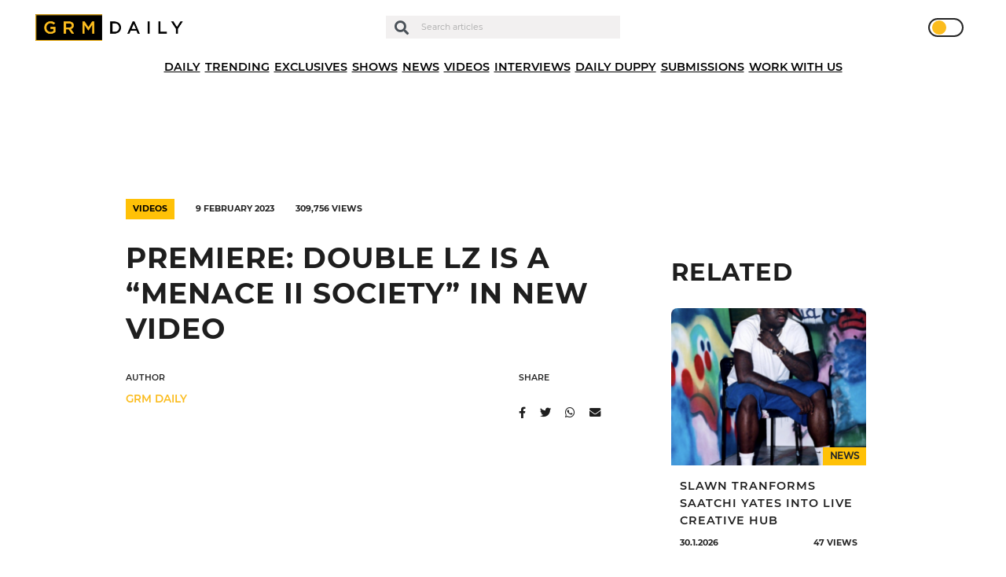

--- FILE ---
content_type: text/html; charset=UTF-8
request_url: https://grmdaily.com/wp-admin/admin-ajax.php
body_size: -382
content:
{"post_id":180265,"counted":true,"storage":{"name":["pvc_visits[0]"],"value":["1769833384b180265"],"expiry":[1769833384]},"type":"post"}

--- FILE ---
content_type: text/html; charset=utf-8
request_url: https://www.google.com/recaptcha/api2/anchor?ar=1&k=6LdEQDcpAAAAABynG0NWtVmPhlHL9NcY-zNSu5zT&co=aHR0cHM6Ly9ncm1kYWlseS5jb206NDQz&hl=en&v=N67nZn4AqZkNcbeMu4prBgzg&size=invisible&anchor-ms=20000&execute-ms=30000&cb=3fd5pgaf3yju
body_size: 48751
content:
<!DOCTYPE HTML><html dir="ltr" lang="en"><head><meta http-equiv="Content-Type" content="text/html; charset=UTF-8">
<meta http-equiv="X-UA-Compatible" content="IE=edge">
<title>reCAPTCHA</title>
<style type="text/css">
/* cyrillic-ext */
@font-face {
  font-family: 'Roboto';
  font-style: normal;
  font-weight: 400;
  font-stretch: 100%;
  src: url(//fonts.gstatic.com/s/roboto/v48/KFO7CnqEu92Fr1ME7kSn66aGLdTylUAMa3GUBHMdazTgWw.woff2) format('woff2');
  unicode-range: U+0460-052F, U+1C80-1C8A, U+20B4, U+2DE0-2DFF, U+A640-A69F, U+FE2E-FE2F;
}
/* cyrillic */
@font-face {
  font-family: 'Roboto';
  font-style: normal;
  font-weight: 400;
  font-stretch: 100%;
  src: url(//fonts.gstatic.com/s/roboto/v48/KFO7CnqEu92Fr1ME7kSn66aGLdTylUAMa3iUBHMdazTgWw.woff2) format('woff2');
  unicode-range: U+0301, U+0400-045F, U+0490-0491, U+04B0-04B1, U+2116;
}
/* greek-ext */
@font-face {
  font-family: 'Roboto';
  font-style: normal;
  font-weight: 400;
  font-stretch: 100%;
  src: url(//fonts.gstatic.com/s/roboto/v48/KFO7CnqEu92Fr1ME7kSn66aGLdTylUAMa3CUBHMdazTgWw.woff2) format('woff2');
  unicode-range: U+1F00-1FFF;
}
/* greek */
@font-face {
  font-family: 'Roboto';
  font-style: normal;
  font-weight: 400;
  font-stretch: 100%;
  src: url(//fonts.gstatic.com/s/roboto/v48/KFO7CnqEu92Fr1ME7kSn66aGLdTylUAMa3-UBHMdazTgWw.woff2) format('woff2');
  unicode-range: U+0370-0377, U+037A-037F, U+0384-038A, U+038C, U+038E-03A1, U+03A3-03FF;
}
/* math */
@font-face {
  font-family: 'Roboto';
  font-style: normal;
  font-weight: 400;
  font-stretch: 100%;
  src: url(//fonts.gstatic.com/s/roboto/v48/KFO7CnqEu92Fr1ME7kSn66aGLdTylUAMawCUBHMdazTgWw.woff2) format('woff2');
  unicode-range: U+0302-0303, U+0305, U+0307-0308, U+0310, U+0312, U+0315, U+031A, U+0326-0327, U+032C, U+032F-0330, U+0332-0333, U+0338, U+033A, U+0346, U+034D, U+0391-03A1, U+03A3-03A9, U+03B1-03C9, U+03D1, U+03D5-03D6, U+03F0-03F1, U+03F4-03F5, U+2016-2017, U+2034-2038, U+203C, U+2040, U+2043, U+2047, U+2050, U+2057, U+205F, U+2070-2071, U+2074-208E, U+2090-209C, U+20D0-20DC, U+20E1, U+20E5-20EF, U+2100-2112, U+2114-2115, U+2117-2121, U+2123-214F, U+2190, U+2192, U+2194-21AE, U+21B0-21E5, U+21F1-21F2, U+21F4-2211, U+2213-2214, U+2216-22FF, U+2308-230B, U+2310, U+2319, U+231C-2321, U+2336-237A, U+237C, U+2395, U+239B-23B7, U+23D0, U+23DC-23E1, U+2474-2475, U+25AF, U+25B3, U+25B7, U+25BD, U+25C1, U+25CA, U+25CC, U+25FB, U+266D-266F, U+27C0-27FF, U+2900-2AFF, U+2B0E-2B11, U+2B30-2B4C, U+2BFE, U+3030, U+FF5B, U+FF5D, U+1D400-1D7FF, U+1EE00-1EEFF;
}
/* symbols */
@font-face {
  font-family: 'Roboto';
  font-style: normal;
  font-weight: 400;
  font-stretch: 100%;
  src: url(//fonts.gstatic.com/s/roboto/v48/KFO7CnqEu92Fr1ME7kSn66aGLdTylUAMaxKUBHMdazTgWw.woff2) format('woff2');
  unicode-range: U+0001-000C, U+000E-001F, U+007F-009F, U+20DD-20E0, U+20E2-20E4, U+2150-218F, U+2190, U+2192, U+2194-2199, U+21AF, U+21E6-21F0, U+21F3, U+2218-2219, U+2299, U+22C4-22C6, U+2300-243F, U+2440-244A, U+2460-24FF, U+25A0-27BF, U+2800-28FF, U+2921-2922, U+2981, U+29BF, U+29EB, U+2B00-2BFF, U+4DC0-4DFF, U+FFF9-FFFB, U+10140-1018E, U+10190-1019C, U+101A0, U+101D0-101FD, U+102E0-102FB, U+10E60-10E7E, U+1D2C0-1D2D3, U+1D2E0-1D37F, U+1F000-1F0FF, U+1F100-1F1AD, U+1F1E6-1F1FF, U+1F30D-1F30F, U+1F315, U+1F31C, U+1F31E, U+1F320-1F32C, U+1F336, U+1F378, U+1F37D, U+1F382, U+1F393-1F39F, U+1F3A7-1F3A8, U+1F3AC-1F3AF, U+1F3C2, U+1F3C4-1F3C6, U+1F3CA-1F3CE, U+1F3D4-1F3E0, U+1F3ED, U+1F3F1-1F3F3, U+1F3F5-1F3F7, U+1F408, U+1F415, U+1F41F, U+1F426, U+1F43F, U+1F441-1F442, U+1F444, U+1F446-1F449, U+1F44C-1F44E, U+1F453, U+1F46A, U+1F47D, U+1F4A3, U+1F4B0, U+1F4B3, U+1F4B9, U+1F4BB, U+1F4BF, U+1F4C8-1F4CB, U+1F4D6, U+1F4DA, U+1F4DF, U+1F4E3-1F4E6, U+1F4EA-1F4ED, U+1F4F7, U+1F4F9-1F4FB, U+1F4FD-1F4FE, U+1F503, U+1F507-1F50B, U+1F50D, U+1F512-1F513, U+1F53E-1F54A, U+1F54F-1F5FA, U+1F610, U+1F650-1F67F, U+1F687, U+1F68D, U+1F691, U+1F694, U+1F698, U+1F6AD, U+1F6B2, U+1F6B9-1F6BA, U+1F6BC, U+1F6C6-1F6CF, U+1F6D3-1F6D7, U+1F6E0-1F6EA, U+1F6F0-1F6F3, U+1F6F7-1F6FC, U+1F700-1F7FF, U+1F800-1F80B, U+1F810-1F847, U+1F850-1F859, U+1F860-1F887, U+1F890-1F8AD, U+1F8B0-1F8BB, U+1F8C0-1F8C1, U+1F900-1F90B, U+1F93B, U+1F946, U+1F984, U+1F996, U+1F9E9, U+1FA00-1FA6F, U+1FA70-1FA7C, U+1FA80-1FA89, U+1FA8F-1FAC6, U+1FACE-1FADC, U+1FADF-1FAE9, U+1FAF0-1FAF8, U+1FB00-1FBFF;
}
/* vietnamese */
@font-face {
  font-family: 'Roboto';
  font-style: normal;
  font-weight: 400;
  font-stretch: 100%;
  src: url(//fonts.gstatic.com/s/roboto/v48/KFO7CnqEu92Fr1ME7kSn66aGLdTylUAMa3OUBHMdazTgWw.woff2) format('woff2');
  unicode-range: U+0102-0103, U+0110-0111, U+0128-0129, U+0168-0169, U+01A0-01A1, U+01AF-01B0, U+0300-0301, U+0303-0304, U+0308-0309, U+0323, U+0329, U+1EA0-1EF9, U+20AB;
}
/* latin-ext */
@font-face {
  font-family: 'Roboto';
  font-style: normal;
  font-weight: 400;
  font-stretch: 100%;
  src: url(//fonts.gstatic.com/s/roboto/v48/KFO7CnqEu92Fr1ME7kSn66aGLdTylUAMa3KUBHMdazTgWw.woff2) format('woff2');
  unicode-range: U+0100-02BA, U+02BD-02C5, U+02C7-02CC, U+02CE-02D7, U+02DD-02FF, U+0304, U+0308, U+0329, U+1D00-1DBF, U+1E00-1E9F, U+1EF2-1EFF, U+2020, U+20A0-20AB, U+20AD-20C0, U+2113, U+2C60-2C7F, U+A720-A7FF;
}
/* latin */
@font-face {
  font-family: 'Roboto';
  font-style: normal;
  font-weight: 400;
  font-stretch: 100%;
  src: url(//fonts.gstatic.com/s/roboto/v48/KFO7CnqEu92Fr1ME7kSn66aGLdTylUAMa3yUBHMdazQ.woff2) format('woff2');
  unicode-range: U+0000-00FF, U+0131, U+0152-0153, U+02BB-02BC, U+02C6, U+02DA, U+02DC, U+0304, U+0308, U+0329, U+2000-206F, U+20AC, U+2122, U+2191, U+2193, U+2212, U+2215, U+FEFF, U+FFFD;
}
/* cyrillic-ext */
@font-face {
  font-family: 'Roboto';
  font-style: normal;
  font-weight: 500;
  font-stretch: 100%;
  src: url(//fonts.gstatic.com/s/roboto/v48/KFO7CnqEu92Fr1ME7kSn66aGLdTylUAMa3GUBHMdazTgWw.woff2) format('woff2');
  unicode-range: U+0460-052F, U+1C80-1C8A, U+20B4, U+2DE0-2DFF, U+A640-A69F, U+FE2E-FE2F;
}
/* cyrillic */
@font-face {
  font-family: 'Roboto';
  font-style: normal;
  font-weight: 500;
  font-stretch: 100%;
  src: url(//fonts.gstatic.com/s/roboto/v48/KFO7CnqEu92Fr1ME7kSn66aGLdTylUAMa3iUBHMdazTgWw.woff2) format('woff2');
  unicode-range: U+0301, U+0400-045F, U+0490-0491, U+04B0-04B1, U+2116;
}
/* greek-ext */
@font-face {
  font-family: 'Roboto';
  font-style: normal;
  font-weight: 500;
  font-stretch: 100%;
  src: url(//fonts.gstatic.com/s/roboto/v48/KFO7CnqEu92Fr1ME7kSn66aGLdTylUAMa3CUBHMdazTgWw.woff2) format('woff2');
  unicode-range: U+1F00-1FFF;
}
/* greek */
@font-face {
  font-family: 'Roboto';
  font-style: normal;
  font-weight: 500;
  font-stretch: 100%;
  src: url(//fonts.gstatic.com/s/roboto/v48/KFO7CnqEu92Fr1ME7kSn66aGLdTylUAMa3-UBHMdazTgWw.woff2) format('woff2');
  unicode-range: U+0370-0377, U+037A-037F, U+0384-038A, U+038C, U+038E-03A1, U+03A3-03FF;
}
/* math */
@font-face {
  font-family: 'Roboto';
  font-style: normal;
  font-weight: 500;
  font-stretch: 100%;
  src: url(//fonts.gstatic.com/s/roboto/v48/KFO7CnqEu92Fr1ME7kSn66aGLdTylUAMawCUBHMdazTgWw.woff2) format('woff2');
  unicode-range: U+0302-0303, U+0305, U+0307-0308, U+0310, U+0312, U+0315, U+031A, U+0326-0327, U+032C, U+032F-0330, U+0332-0333, U+0338, U+033A, U+0346, U+034D, U+0391-03A1, U+03A3-03A9, U+03B1-03C9, U+03D1, U+03D5-03D6, U+03F0-03F1, U+03F4-03F5, U+2016-2017, U+2034-2038, U+203C, U+2040, U+2043, U+2047, U+2050, U+2057, U+205F, U+2070-2071, U+2074-208E, U+2090-209C, U+20D0-20DC, U+20E1, U+20E5-20EF, U+2100-2112, U+2114-2115, U+2117-2121, U+2123-214F, U+2190, U+2192, U+2194-21AE, U+21B0-21E5, U+21F1-21F2, U+21F4-2211, U+2213-2214, U+2216-22FF, U+2308-230B, U+2310, U+2319, U+231C-2321, U+2336-237A, U+237C, U+2395, U+239B-23B7, U+23D0, U+23DC-23E1, U+2474-2475, U+25AF, U+25B3, U+25B7, U+25BD, U+25C1, U+25CA, U+25CC, U+25FB, U+266D-266F, U+27C0-27FF, U+2900-2AFF, U+2B0E-2B11, U+2B30-2B4C, U+2BFE, U+3030, U+FF5B, U+FF5D, U+1D400-1D7FF, U+1EE00-1EEFF;
}
/* symbols */
@font-face {
  font-family: 'Roboto';
  font-style: normal;
  font-weight: 500;
  font-stretch: 100%;
  src: url(//fonts.gstatic.com/s/roboto/v48/KFO7CnqEu92Fr1ME7kSn66aGLdTylUAMaxKUBHMdazTgWw.woff2) format('woff2');
  unicode-range: U+0001-000C, U+000E-001F, U+007F-009F, U+20DD-20E0, U+20E2-20E4, U+2150-218F, U+2190, U+2192, U+2194-2199, U+21AF, U+21E6-21F0, U+21F3, U+2218-2219, U+2299, U+22C4-22C6, U+2300-243F, U+2440-244A, U+2460-24FF, U+25A0-27BF, U+2800-28FF, U+2921-2922, U+2981, U+29BF, U+29EB, U+2B00-2BFF, U+4DC0-4DFF, U+FFF9-FFFB, U+10140-1018E, U+10190-1019C, U+101A0, U+101D0-101FD, U+102E0-102FB, U+10E60-10E7E, U+1D2C0-1D2D3, U+1D2E0-1D37F, U+1F000-1F0FF, U+1F100-1F1AD, U+1F1E6-1F1FF, U+1F30D-1F30F, U+1F315, U+1F31C, U+1F31E, U+1F320-1F32C, U+1F336, U+1F378, U+1F37D, U+1F382, U+1F393-1F39F, U+1F3A7-1F3A8, U+1F3AC-1F3AF, U+1F3C2, U+1F3C4-1F3C6, U+1F3CA-1F3CE, U+1F3D4-1F3E0, U+1F3ED, U+1F3F1-1F3F3, U+1F3F5-1F3F7, U+1F408, U+1F415, U+1F41F, U+1F426, U+1F43F, U+1F441-1F442, U+1F444, U+1F446-1F449, U+1F44C-1F44E, U+1F453, U+1F46A, U+1F47D, U+1F4A3, U+1F4B0, U+1F4B3, U+1F4B9, U+1F4BB, U+1F4BF, U+1F4C8-1F4CB, U+1F4D6, U+1F4DA, U+1F4DF, U+1F4E3-1F4E6, U+1F4EA-1F4ED, U+1F4F7, U+1F4F9-1F4FB, U+1F4FD-1F4FE, U+1F503, U+1F507-1F50B, U+1F50D, U+1F512-1F513, U+1F53E-1F54A, U+1F54F-1F5FA, U+1F610, U+1F650-1F67F, U+1F687, U+1F68D, U+1F691, U+1F694, U+1F698, U+1F6AD, U+1F6B2, U+1F6B9-1F6BA, U+1F6BC, U+1F6C6-1F6CF, U+1F6D3-1F6D7, U+1F6E0-1F6EA, U+1F6F0-1F6F3, U+1F6F7-1F6FC, U+1F700-1F7FF, U+1F800-1F80B, U+1F810-1F847, U+1F850-1F859, U+1F860-1F887, U+1F890-1F8AD, U+1F8B0-1F8BB, U+1F8C0-1F8C1, U+1F900-1F90B, U+1F93B, U+1F946, U+1F984, U+1F996, U+1F9E9, U+1FA00-1FA6F, U+1FA70-1FA7C, U+1FA80-1FA89, U+1FA8F-1FAC6, U+1FACE-1FADC, U+1FADF-1FAE9, U+1FAF0-1FAF8, U+1FB00-1FBFF;
}
/* vietnamese */
@font-face {
  font-family: 'Roboto';
  font-style: normal;
  font-weight: 500;
  font-stretch: 100%;
  src: url(//fonts.gstatic.com/s/roboto/v48/KFO7CnqEu92Fr1ME7kSn66aGLdTylUAMa3OUBHMdazTgWw.woff2) format('woff2');
  unicode-range: U+0102-0103, U+0110-0111, U+0128-0129, U+0168-0169, U+01A0-01A1, U+01AF-01B0, U+0300-0301, U+0303-0304, U+0308-0309, U+0323, U+0329, U+1EA0-1EF9, U+20AB;
}
/* latin-ext */
@font-face {
  font-family: 'Roboto';
  font-style: normal;
  font-weight: 500;
  font-stretch: 100%;
  src: url(//fonts.gstatic.com/s/roboto/v48/KFO7CnqEu92Fr1ME7kSn66aGLdTylUAMa3KUBHMdazTgWw.woff2) format('woff2');
  unicode-range: U+0100-02BA, U+02BD-02C5, U+02C7-02CC, U+02CE-02D7, U+02DD-02FF, U+0304, U+0308, U+0329, U+1D00-1DBF, U+1E00-1E9F, U+1EF2-1EFF, U+2020, U+20A0-20AB, U+20AD-20C0, U+2113, U+2C60-2C7F, U+A720-A7FF;
}
/* latin */
@font-face {
  font-family: 'Roboto';
  font-style: normal;
  font-weight: 500;
  font-stretch: 100%;
  src: url(//fonts.gstatic.com/s/roboto/v48/KFO7CnqEu92Fr1ME7kSn66aGLdTylUAMa3yUBHMdazQ.woff2) format('woff2');
  unicode-range: U+0000-00FF, U+0131, U+0152-0153, U+02BB-02BC, U+02C6, U+02DA, U+02DC, U+0304, U+0308, U+0329, U+2000-206F, U+20AC, U+2122, U+2191, U+2193, U+2212, U+2215, U+FEFF, U+FFFD;
}
/* cyrillic-ext */
@font-face {
  font-family: 'Roboto';
  font-style: normal;
  font-weight: 900;
  font-stretch: 100%;
  src: url(//fonts.gstatic.com/s/roboto/v48/KFO7CnqEu92Fr1ME7kSn66aGLdTylUAMa3GUBHMdazTgWw.woff2) format('woff2');
  unicode-range: U+0460-052F, U+1C80-1C8A, U+20B4, U+2DE0-2DFF, U+A640-A69F, U+FE2E-FE2F;
}
/* cyrillic */
@font-face {
  font-family: 'Roboto';
  font-style: normal;
  font-weight: 900;
  font-stretch: 100%;
  src: url(//fonts.gstatic.com/s/roboto/v48/KFO7CnqEu92Fr1ME7kSn66aGLdTylUAMa3iUBHMdazTgWw.woff2) format('woff2');
  unicode-range: U+0301, U+0400-045F, U+0490-0491, U+04B0-04B1, U+2116;
}
/* greek-ext */
@font-face {
  font-family: 'Roboto';
  font-style: normal;
  font-weight: 900;
  font-stretch: 100%;
  src: url(//fonts.gstatic.com/s/roboto/v48/KFO7CnqEu92Fr1ME7kSn66aGLdTylUAMa3CUBHMdazTgWw.woff2) format('woff2');
  unicode-range: U+1F00-1FFF;
}
/* greek */
@font-face {
  font-family: 'Roboto';
  font-style: normal;
  font-weight: 900;
  font-stretch: 100%;
  src: url(//fonts.gstatic.com/s/roboto/v48/KFO7CnqEu92Fr1ME7kSn66aGLdTylUAMa3-UBHMdazTgWw.woff2) format('woff2');
  unicode-range: U+0370-0377, U+037A-037F, U+0384-038A, U+038C, U+038E-03A1, U+03A3-03FF;
}
/* math */
@font-face {
  font-family: 'Roboto';
  font-style: normal;
  font-weight: 900;
  font-stretch: 100%;
  src: url(//fonts.gstatic.com/s/roboto/v48/KFO7CnqEu92Fr1ME7kSn66aGLdTylUAMawCUBHMdazTgWw.woff2) format('woff2');
  unicode-range: U+0302-0303, U+0305, U+0307-0308, U+0310, U+0312, U+0315, U+031A, U+0326-0327, U+032C, U+032F-0330, U+0332-0333, U+0338, U+033A, U+0346, U+034D, U+0391-03A1, U+03A3-03A9, U+03B1-03C9, U+03D1, U+03D5-03D6, U+03F0-03F1, U+03F4-03F5, U+2016-2017, U+2034-2038, U+203C, U+2040, U+2043, U+2047, U+2050, U+2057, U+205F, U+2070-2071, U+2074-208E, U+2090-209C, U+20D0-20DC, U+20E1, U+20E5-20EF, U+2100-2112, U+2114-2115, U+2117-2121, U+2123-214F, U+2190, U+2192, U+2194-21AE, U+21B0-21E5, U+21F1-21F2, U+21F4-2211, U+2213-2214, U+2216-22FF, U+2308-230B, U+2310, U+2319, U+231C-2321, U+2336-237A, U+237C, U+2395, U+239B-23B7, U+23D0, U+23DC-23E1, U+2474-2475, U+25AF, U+25B3, U+25B7, U+25BD, U+25C1, U+25CA, U+25CC, U+25FB, U+266D-266F, U+27C0-27FF, U+2900-2AFF, U+2B0E-2B11, U+2B30-2B4C, U+2BFE, U+3030, U+FF5B, U+FF5D, U+1D400-1D7FF, U+1EE00-1EEFF;
}
/* symbols */
@font-face {
  font-family: 'Roboto';
  font-style: normal;
  font-weight: 900;
  font-stretch: 100%;
  src: url(//fonts.gstatic.com/s/roboto/v48/KFO7CnqEu92Fr1ME7kSn66aGLdTylUAMaxKUBHMdazTgWw.woff2) format('woff2');
  unicode-range: U+0001-000C, U+000E-001F, U+007F-009F, U+20DD-20E0, U+20E2-20E4, U+2150-218F, U+2190, U+2192, U+2194-2199, U+21AF, U+21E6-21F0, U+21F3, U+2218-2219, U+2299, U+22C4-22C6, U+2300-243F, U+2440-244A, U+2460-24FF, U+25A0-27BF, U+2800-28FF, U+2921-2922, U+2981, U+29BF, U+29EB, U+2B00-2BFF, U+4DC0-4DFF, U+FFF9-FFFB, U+10140-1018E, U+10190-1019C, U+101A0, U+101D0-101FD, U+102E0-102FB, U+10E60-10E7E, U+1D2C0-1D2D3, U+1D2E0-1D37F, U+1F000-1F0FF, U+1F100-1F1AD, U+1F1E6-1F1FF, U+1F30D-1F30F, U+1F315, U+1F31C, U+1F31E, U+1F320-1F32C, U+1F336, U+1F378, U+1F37D, U+1F382, U+1F393-1F39F, U+1F3A7-1F3A8, U+1F3AC-1F3AF, U+1F3C2, U+1F3C4-1F3C6, U+1F3CA-1F3CE, U+1F3D4-1F3E0, U+1F3ED, U+1F3F1-1F3F3, U+1F3F5-1F3F7, U+1F408, U+1F415, U+1F41F, U+1F426, U+1F43F, U+1F441-1F442, U+1F444, U+1F446-1F449, U+1F44C-1F44E, U+1F453, U+1F46A, U+1F47D, U+1F4A3, U+1F4B0, U+1F4B3, U+1F4B9, U+1F4BB, U+1F4BF, U+1F4C8-1F4CB, U+1F4D6, U+1F4DA, U+1F4DF, U+1F4E3-1F4E6, U+1F4EA-1F4ED, U+1F4F7, U+1F4F9-1F4FB, U+1F4FD-1F4FE, U+1F503, U+1F507-1F50B, U+1F50D, U+1F512-1F513, U+1F53E-1F54A, U+1F54F-1F5FA, U+1F610, U+1F650-1F67F, U+1F687, U+1F68D, U+1F691, U+1F694, U+1F698, U+1F6AD, U+1F6B2, U+1F6B9-1F6BA, U+1F6BC, U+1F6C6-1F6CF, U+1F6D3-1F6D7, U+1F6E0-1F6EA, U+1F6F0-1F6F3, U+1F6F7-1F6FC, U+1F700-1F7FF, U+1F800-1F80B, U+1F810-1F847, U+1F850-1F859, U+1F860-1F887, U+1F890-1F8AD, U+1F8B0-1F8BB, U+1F8C0-1F8C1, U+1F900-1F90B, U+1F93B, U+1F946, U+1F984, U+1F996, U+1F9E9, U+1FA00-1FA6F, U+1FA70-1FA7C, U+1FA80-1FA89, U+1FA8F-1FAC6, U+1FACE-1FADC, U+1FADF-1FAE9, U+1FAF0-1FAF8, U+1FB00-1FBFF;
}
/* vietnamese */
@font-face {
  font-family: 'Roboto';
  font-style: normal;
  font-weight: 900;
  font-stretch: 100%;
  src: url(//fonts.gstatic.com/s/roboto/v48/KFO7CnqEu92Fr1ME7kSn66aGLdTylUAMa3OUBHMdazTgWw.woff2) format('woff2');
  unicode-range: U+0102-0103, U+0110-0111, U+0128-0129, U+0168-0169, U+01A0-01A1, U+01AF-01B0, U+0300-0301, U+0303-0304, U+0308-0309, U+0323, U+0329, U+1EA0-1EF9, U+20AB;
}
/* latin-ext */
@font-face {
  font-family: 'Roboto';
  font-style: normal;
  font-weight: 900;
  font-stretch: 100%;
  src: url(//fonts.gstatic.com/s/roboto/v48/KFO7CnqEu92Fr1ME7kSn66aGLdTylUAMa3KUBHMdazTgWw.woff2) format('woff2');
  unicode-range: U+0100-02BA, U+02BD-02C5, U+02C7-02CC, U+02CE-02D7, U+02DD-02FF, U+0304, U+0308, U+0329, U+1D00-1DBF, U+1E00-1E9F, U+1EF2-1EFF, U+2020, U+20A0-20AB, U+20AD-20C0, U+2113, U+2C60-2C7F, U+A720-A7FF;
}
/* latin */
@font-face {
  font-family: 'Roboto';
  font-style: normal;
  font-weight: 900;
  font-stretch: 100%;
  src: url(//fonts.gstatic.com/s/roboto/v48/KFO7CnqEu92Fr1ME7kSn66aGLdTylUAMa3yUBHMdazQ.woff2) format('woff2');
  unicode-range: U+0000-00FF, U+0131, U+0152-0153, U+02BB-02BC, U+02C6, U+02DA, U+02DC, U+0304, U+0308, U+0329, U+2000-206F, U+20AC, U+2122, U+2191, U+2193, U+2212, U+2215, U+FEFF, U+FFFD;
}

</style>
<link rel="stylesheet" type="text/css" href="https://www.gstatic.com/recaptcha/releases/N67nZn4AqZkNcbeMu4prBgzg/styles__ltr.css">
<script nonce="VfAn_2xISX-_5YKIAweihA" type="text/javascript">window['__recaptcha_api'] = 'https://www.google.com/recaptcha/api2/';</script>
<script type="text/javascript" src="https://www.gstatic.com/recaptcha/releases/N67nZn4AqZkNcbeMu4prBgzg/recaptcha__en.js" nonce="VfAn_2xISX-_5YKIAweihA">
      
    </script></head>
<body><div id="rc-anchor-alert" class="rc-anchor-alert"></div>
<input type="hidden" id="recaptcha-token" value="[base64]">
<script type="text/javascript" nonce="VfAn_2xISX-_5YKIAweihA">
      recaptcha.anchor.Main.init("[\x22ainput\x22,[\x22bgdata\x22,\x22\x22,\[base64]/[base64]/[base64]/[base64]/[base64]/UltsKytdPUU6KEU8MjA0OD9SW2wrK109RT4+NnwxOTI6KChFJjY0NTEyKT09NTUyOTYmJk0rMTxjLmxlbmd0aCYmKGMuY2hhckNvZGVBdChNKzEpJjY0NTEyKT09NTYzMjA/[base64]/[base64]/[base64]/[base64]/[base64]/[base64]/[base64]\x22,\[base64]\x22,\[base64]/WcO9wofDi1HDlDg+wrXDumZ0w5RDC8KIwpAaC8K+YMOFHUdjw652R8OvaMK3O8KoV8KHdsKoZBNDwoBcwoTCjcO7wqvCncOMIsOuUcKsdsKywqXDiT0IDcOlBcKSC8KmwqwIw6jDpUbClTNSwr9YcX/DvXJOVGvCrcKaw7QIwrYUAsOtQcK3w4PCosK5Nk7CvcOzasO/eRMEBMOFUzxyIMO2w7YBw6PDhArDlyTDrx9jPk8QZcKDwqrDs8K0QV3DpMKiAcOzCcOxwoLDowgnST5Awp/DtsOPwpFMw6DDgFDCvTHDrkESwpXCj3/DlxXChVkKw60UO3lVwq7DmjvCnsO9w4LCtgnDiMOUAMOjNsKkw4MnVX8Pw4JVwqoycTjDpHnCrmvDjj/CvxTCvsK7EMO8w4smwq3DgF7DhcKwwrNtwoHDq8OCEHJrJMOZP8K5wqMdwqAiw7ImOXPDtwHDmMOxdBzCr8O0SVVGw5tHdsK5w5Qpw45rXUoIw4jDpTrDoTPDg8OhAsORMFzDhDleWsKew6zDsMO9wrLCiBFSOg7Dg27CjMOow7XDnjvCox/CpMKcSAbDrnLDnW3DlyDDgErDosKYwr4lQsKhcVHCoG95Py3Cm8KMw60EwqgjQcOmwpF2wrzCrcOEw4IewpzDlMKMw5bCpnjDkx8Gwr7DhgrCsx8SemBzfkwvwo1sfMOqwqF5w6ppwoDDoTbDg29EOzl+w5/[base64]/[base64]/PiEJw71xwrDDhMKAaMO2w5TDvcOkfcOJdsKtfMOqwpnDvlbDjiAIfxcHwrvCsMKuDsKxw7HChsOtDmYpfWtVFsOtZW3DtcOdAFvCm08HY8KowrvDuMOXw6MTTcKQO8Kqwr0Ow54WTRHCjsOww7jCucK0VB46wq95w53Dh8KsPcKSDcOdWcKzIsK5BlA1wpYAcVM/LR7Cs11Iw5XCrREPwpdbIw5CcsOsLcKiwocCGcKZCwdnwp0RTcKyw6snQsOvw5RTw6NxBTzDi8OEw6c/[base64]/[base64]/DnzMjRMOYw6zDhcK/w47DhH7ClUN+VsONNsKFEMKjw6LDu8K/JDxwwpfCrMOvVHcFD8KzHnPCvVoAwqxMf3pMTsODQ2/DtFnCsMOGBsO/XyDCt3AFQcKJVsKCw7jCsV5GX8OCwrDCusKMw4HDvANGw6J0OcO+w4A5K0PDhT94NVUUw64iwoQ/Z8O8CRVzRcKPWWHDpH09bsO4w7wxw7jCsMOFd8KLw7fDvsK3wrEmRzLCv8Kcw7LCo2DCuCtcwo4Vw7J/w57DkTDChMO/[base64]/CnFFtXMKIw78nw54ND0LDscOvXkLDn3x5TsK4OELDiVfCsyfDuQhDOsKFC8KWw7XDtsKjw5jDo8KqTcKWw4HCkl/Dv1/Dj29Vwp1iw6hNwq5uP8Kkw4rDiMKLI8KOwqvCogDDlMKqfMOnwpHCpMO5woHCh8OHw6xcwqp3w6xDWHfClATDrCkSUcKED8KkYcK5wrrCh1s4wq1nTjbCpyItw7ExDwLDi8KnwoHDuMKfwpfCg1dCw6fDocKVBcOMw5dZw6YqK8KTwo93fsKHwr/Dph7CscKww43CkQMXZcKzw5xAJhXDssK4JHnDrMOZMFpdcQnCj3XCgVEuw5g4c8Kbd8O/w6DDk8KOKU7DtsOpwrfDhcKiw7Vbw5N4NcK5wrrCmcKTw4bDv1DCscKneDFXdi7DvsOjwo1/WmEJw77DmkZ1RsKmw4wRRMO1QUfCogHCpGjDhVcnCTHCv8O3wr9LJcOzETPCg8OmHWtwwqbDtsKcwqnDo1vDmHh8wpspMcKTB8ONCRMBwpzDqS3CgsOYAE7Dg0Fmw7LDtMKAwrQoK8K/[base64]/[base64]/P1LCnD7CthXChEFiLMKdNMOJV8ONPsO8ScOEw4olC15aGQTCicOeZhTDvsK+w7/DkBvCm8Kgw490XR/DglfCok1cwrI+dsKoTcOswrNKaFADYsKVwr86AMKNcQfDv3zCuUY2HGwbTsKAwo9GVcKLwphywrN6w5vCqGV3wppzbhHDi8KrUsO0HgzDkSxMGmLCqmzCmsOIU8OVPRITRVPDlcOPwpDDow/CtDp1worCmSLDlsKxwrbDu8OUOMOkw5vCrMKOTQJwHcKyw5LDn21ew7DDvmHDncK4NHLDgH9nWWkaw6/ClXPDk8Khw4XDvD0swos/wox/[base64]/wpXDicOaKcOXJcKXNyLDqFPCk8OhN8OSwrRwwpDCg8KGwozDpzcrBsOqIFDCmWjCt2bCmUzDjmIgwo8zB8K0wpbDqcOrwrxuRGHCpV9kb0LDl8OCTcKbKT17w4YMYMOqacKSwovCkMO2VhLDjsK7wo/DgCpjwqTCp8OrOsO5esOfNRXCrMOUTcOTbgQZwroDwrbCkMOeJMOBJ8OhwobCrSHCm30vw5TDuTTDkQ1qw43CpiRKw5ZiR28zw7kHwrUTPhzDkDnCpcKLw5TCll3CkMK1M8OuIExWGcKRI8O0wqvDtGDCp8OtPMOsEWPCh8O/[base64]/CisKYw6vCk1zChMO8VnY/wrDDl1guAcKXwo/DkMOtTsOQW8OtwofDgVFzAV3ClhbDocO9w6nDj1fCuMOVJmrDlsKIw4MieHbCjjTDpj/DvybCjQQGw4LCgmx4VBkYFcKCcglCaSrCncORR2AKHcOZBsOcw7xfw41OUcKnXXIwwpnClsKuK0zDtsKVL8Kow51SwrMpTy1Gw5fCmRTDpRNww511w5MQAsOawrJMTgnCkMKKY1YRw7XDtcKGw4rDv8OvwrHDr07DkA3CjgzDjELDt8KZe0XCh3MQJsK/w516w6rDiBvDusO2NFbDsEfDucOeccOfFsKHwovCtnAAw6VlwrRFNcO3wpJzwqzColjDvMKOTFzCkAJxV8OfEmXDmxkPGE9hZMKwwq3CjsO7w5o6DkbCncKOaxtQwrc8KELDqVzCoMK9bMK9SsODUsKcw4zDjinDilHCvMKXw7ZHw4xjF8K+wqXCmCTDg0/DsUbDpE/[base64]/DsMKOC8OLwpXDicK/[base64]/QMOnBGrDiMKFw5XCoBlgwo7Dg8K/G8OVw4h0JMO0w4vDvgAEJkE/woURamrDu3tjw4DCjsKOw5oNwoDDisKfwp/CjcOBIWLCpzPDhg7DhMKhw6JZacKUQ8Kmwqd9H0vCr0HCslc+wpBEPRPCu8K7w67Dnk0lQgwewrMewoYlwoxKBm3CoUHDu0VhwpV7w74Rw4Jxw4nDiVDDnMKzwo7DssKlbB4zw5/DhhbDvsKMwr7CuhXCoU12UGdLwq/[base64]/wrDDrR9lwoBewrfDksKyw7pjM3IqRsOtw7d3wrZLVC9/Y8OZw7w1OVIyTxPCnErDoyEAw7bCql3Do8OjDXl1JsKWwobDgTHChgQ/KSPDtsOvw5cwwodRH8K4w4XCi8KewrDDpMKfwrnCkcKjOsOUwrTCmj7Cu8KGwrwMIMO2JUwqwpTCqsO3w5nCpgnDhm92w5/Dv3YTw4sZw6LCo8K/aBTDmsOzwoFcw53CqjYlTTLDiUjDv8KxwqjDucKVNcOpw4o1GMKfw5/CscO9GUnDqm/[base64]/DpsKLw7QUamcqDQ9GwoAGwq5bwp7DgcOYw5DClRzDrVtTRMKlw6slKh7CisOowoxEBxhHw7okNsKkbiTCnigUw6fDliPCvjg7W2MnBjzDpisSwo7DqsOHDgg6GsKNwqZSZsOow6/Ck2BkCSsyWsOUcMKCwobDgcKZwqACwqjDmjLCvMK9wq0Pw6ssw4QdS0/[base64]/Cn8KpwrfCoMKjwrTCmH/Cn8K9wrPDrMOZU8OKBGMsJBRKN3vDlUYFw6vCuXDChMOvewMndcKLXCTCoRvCi0nDtsOccsKlSx/CqMKffjrCjMO/H8OSZ2nClVvDgiDCvhYiWMOmwq1Sw4rCs8Kbw6PCmHXChUI1Ei91EFBCTcKDGgY7w63DjMKWAQNfG8OOAAtqworDhMOKwppBw6rDqCHDlAzDi8OUPm/[base64]/DkhvDiFHDg1NIVD/[base64]/[base64]/[base64]/DrXbDpSx7NcK4GMKRwpDCssKwwqjCrsOMwp3CkMKxKcO5ZzN2IcKcMjTDusOIw5hTYR5MUSnDhMKXwprDlhkHwqtww6gjPSrCk8K9w7rCvsK9wplGDsKqwqDDqF/DmcKDRAAnworCuzEXRMObw5A/w4c6b8KpbSlgY3Q6woVzwrnDvyMlworDisKvSkfDlcKmw7rDv8OAwrDCoMKawpBgwrdZw6DDulgDwrPDi342w5DDtcKcwo1Nw4bChR4MwrjCv3rCh8OOwqQYw5RCd8OxHGlCwqfDhh/CimTDrBvDlUzCpsOFCHRFwoEow6jCqznCmsORw7sWw4NBAMO7wo3DuMOFwozDuiU0w5nDrcOMCQwxwpzCrTsJSxd5w7LDixUdTmnCkgPCl1fCnsOuwofDiGzCq1/DnsKbKH1XwqTDt8K/wpTDgcOdKMKZwqERaCLDmxkSwr3DqU0MBMKfQcKZXQXCt8OVPMO7FsKjwq9YwpLClQDCrcKBecKAYsODwoB0K8Kiw4xgwoLDi8OMaDB7W8O9w4ZTWcKidWnDnsOwwrJ1RcO2w4HCjjTCqQYwwpkAwq1lV8KbdcKGGTbDn0NMeMO/[base64]/[base64]/RMKdAX1RNQbClVzChMKEHsOfLsOWBGzCicK1U8OWb0XDiVLCtsK8EsO4wqbDhQIMTTsxwqXDkcK7w47DmcOJw4HCl8KnYCFUw5XDpWbCkMOgwrQyTSLCoMONbQJmwrTDmcKEw7wjw6PCgBY0w58mw7lxLX/DkRpGw5zDnsOuF8KIw6VuHyFFEhrDu8KdP1vCisObHUp/wofCt3Jmw4/Dm8KMdcO7w5jDr8OWWX4OAsK3wqcpfcOzbmELEsOuw53CocOuw4XCrcKKM8K9w54GIcKmwrXCrjTDuMO+QWnDgiAywqR6wrvCocOgwqF+cmvDs8KGNRJtOiJiwp/[base64]/Bhd+Ly7ClBkswpDCgsKNw5jDvF/CmMOowpNRw4/DlcK2w7hza8OCwqfCpjLDlmjDgFo+WhTCq2EffDEqwp07dsKqcDgJWCnCjcOCw51dw6VcwpLDhSDDlSLDjsKJwr3CrcKbwqUFKsKvf8OdKnx5PcKew43CsyFEEU/DlsOUXUHDtMKFw7QJwoXDtRHCtCvCpEjCqwrCucOQQ8KUa8OjKcOzGsKzHVUFw6MOw5BVXcOBfsOyBjJ8wozCgcKFw73DujdiwroDw4vCt8OrwpYWdcKpw7TCog7DjmTDpMKJwrZITMKiw7sBw4zDosOHw4/CpBbDoTQDMcKDwqlrUsKuL8KDcG1ianpSw6TDi8KQEmwQT8K8w7sfw4djwpISAW1uem5TF8OVZ8KUwoTCicKhwrnCjUnDg8KBBcKLCcKfNcKNw4DCncKww5HCszTDkwJ+ORVIc0jDhsOpScO/IMKvIMKnw50wAz9HdmfDmDHDr3IPwpvDpiU9X8KTwqPDocKUwrBXwoBnwqjDp8K4wrrCu8OpbMKKw5XDocKJwoBBbGvCicKKwqnDvMOHCEnDn8OlwrfDpsOUGzLDqzkIwolJYcKSwofDhX9Ow6kCBcOAV3d5RCh/[base64]/[base64]/CjEDCoissCzjCmlw9NxTCjHfCrDpXEEPCrsO4w5TCuTfCpS8sBcOjw5ccEsKHwroCw5XDg8OHEAdMw77Cq2rCqS/DpzHCuT4sSMOzNsO6wrs/w5/[base64]/[base64]/[base64]/OcKccsKuw4XDjsKoaSNrwrZBQsK6dMKDw7bDmXvDqsOuw5zDr1QaLsONez/Chl4Hw5hcf251wpfClVMHw5/CrsOjwoofRMK+wq3Dq8KmGsOXwrzDusOBwo7Crx/[base64]/[base64]/[base64]/DjmXDo8OkXkrDsCYPfwfCpCbCtcKGw6PDp8KTc3HDiwZKw5PCpBpFwp/CpsKew7FXwrrCpHJmAhbCs8Ogwq1eTcOYwpLDigvDr8OieEvCqWlnw7rCjMKKwqs/woBEMcKFVnJRXsOQw7sPf8KZWcOGwqTCrMO1wq/CoQhuMMOSacKcVkTCukBCw59Uwo8ETsOSwqfCpALDrEB6SsKhZcO+wqZRNW0fJSsJDsK/wpnCoXrDj8Kmwq7DnzYZeXAUX1Igw6BJw57Cnkd/w5PCuh7Dt1XCusKbPsOWScKXwppjPgfDpcKEdAvDoMOfw4bDsUrDrkBIwqHCoy0Aw4LDoh/Dp8OXw4JAwrXDkMOdw4x0wqAPwr5ww5g3LMOoM8ObP1bDvcKTG2MkTMKIw4kqw5LDq2TCiR52wr/CpsO2wqFvHMKpMiTCrcOyMMOaUC/CpHrDjsKyU3BXLxDDp8O1fUjCtMOcwqzDsTbCnT7Ck8KEwrY0d2MMM8KYehZ/woE9w6ZGfMKpw5VIfHnDm8Ohw7HDtsKlesOZwqRcXg/Ch2fCnMKgFsOPw7zDgMKowovCtsOmw6jCqk13wo4STknCoTdofVfDsDLCisKmw6fDjTASwrZ+woAbwpAPFMOWUcKBDSvDpcK3w65oVz5cR8OuKz8RWsKQwpxHWMOLPMOHWcKfbSXDpl13LcK3w4ZCwp/DusKQwrHDl8Kjaj4mwoJJO8OJwpXDusKMM8KmUMKNwrhHw4JUwo/DkErCvMOyMXobMlfDrWbCjkgGbHJTAX7CnEvDsg/DisOfBiA9XMK/wq/DnQzDnjXDssKwwpPDoMOfwoJiwox9HVTCp23CrS7DlzDDtT/[base64]/DglYbAS1QMsKZFsKZw6UOw4R1IcOJwqDDk2MhMHrDrcKawrQGOsOuBCPDkcO5wqXDiMKXwotlw5AgSXwcVnzCkxrDo0zDpV/Cs8KFeMOXVsO+DVPDgcO0UCbDpHlsTUTDnsKxKMKywrUcME8PZsOXYcKVwoUvEMK5w5PDnW4DAAbDtj1YwqsOwonCvlfDjg9Gw69jwqbCuVjCrcKNYsKowoXCoAhgwr/[base64]/csKVwoFzf8ODTcKeFBzCqMODZMKiw73CmcKJZUMOwplMwrXCtUdPwrLDsTJ0wpfCjcKcIXwqDScbRcO9KTjDlh5sARtsH2fDoDPDrcK0L2t2wp1xCMOyC8Kqc8ORwpFxwrnDrHJhHiHDoUlUUzoUw6dUcQvCicOqID/[base64]/[base64]/wpHClcKqRsODfAcOeMKzb8OZwpLCnQJZe1drwpJGw43DnsOlwpUjXcOUKsOgw6wzw73CpsOTwp8iYMO8VsO6LF3CicKqw7QFw5B9bmhma8OhwqAnw6xxwpoJVcKSwpQswoMbMMOtAsO6w6EGw6DCt3bCjMKlw4jDqcOvCyU/cMOTRBDCsMKowoJSwr3ClsOPJsK8w5DCvMKTw7o+RMKAwpURAzHCjGsMV8KVw7LDjsOFw7g2W3HDgiTCicOAW3DDrjBoX8KyBGnDjcO8YsOSA8OXwqpde8ORw4/[base64]/Dvj4Gw4nDuMOZDjfCosKKw7PCoyQKfmYqw55yF8KkVT3CiHjDr8K5NcK1A8Ohwr7DhAHCtcOYT8KlwpfDk8K6C8OBwp9lw5DCkilHbsOywokSB3XCjVnCn8OfwqzDvcO4wqs0woLCnk5mL8Oow7xxwopmw6wyw5fCssKbN8Kkwp/Dq8K/dW8vaybDjE5XJcKnwocrbUE1fkDDqnfDlsK3w501P8KxwqoVQsOGwoDDlsOBfcKLwrV2wqdewrfCj23Cmi3Dt8OaP8KhecKJwojDomtyRFsZwpXCqMOwQcKOwociLsOlUG3Cq8KUw6LDlTzCncKpwpTCusO8E8OJKwNQesK/PiMTw5Rvw53Duw1iwo9Rw4gCTjnCrMKLw759IsK+wpPCozl8W8O3w6LDplTCjyEFwo4ewp46FcKUX0AfwoTDjcOsKWdcw4kxw7/CqhdMw6zCsi4/a0vCmyMaQsK7woXCh1pHJ8OLLHgnGsK7KwYNwoPCvMKQDDfDq8OcwpTDliQ+wpTDvsODw6EIw5TDn8OsPMOdPj9swp7Cmx/DnHsewqzClgw5wrXCoMKRc3FFPsOEA04XUnbDpsKCJcKEwqnDi8KldEsYwrhjAcKWb8OUE8KSJsOuDMOrwqnDt8OQU0DCggl/w6fCtsKlTMOZw4Nxw6fDm8O5PzZeTMOWwoXCpsOcTBMjUMOtwoRYwr/DskfCi8OJwrVRd8KOYsOiN8O7wrDCsMOVW2h2w6B2w6hFwrXDkFTCusKvAMO/w7nDv3odw6tBwpljw4JMworDt1fDrnXCumxgw6LCocO7w53DlkrCmcOGw5/[base64]/DsX1IWsOTRcKYIwY1XcOCw7LDp0FpXEzCjV8YZnowElzDoXzDtFbCiADDpMKaBcOMV8OvEsK+GMODQngJNBRkPMKWKnkQw5jCjcOsJsKnw7pqwrEXw5fDhMOTwq4dwr7Dh2zCssOeKMOgwphTeiYJODfCmmQFRzrCgALCnUkTwocPw6/[base64]/[base64]/DmcOhA8KLw4oxWnPCn1nDtwrCqsKbw51nJGDCjBfCvQVrwo5+wqp/[base64]/CjMOPAhNAw4EndcOSwqXCrsOZwqVlwop9w43CtsOKP8OyKz8rCcORw6MSwqbCisO7R8ONwpPCq03DoMKMEcKqccKbw6Bpw4TDijYkwpbDkcOIw47DrV7CqsOhWcK1Glx3PDFKZj58w5dUdsKLLMOKworCocOnw4PCoS/DpMK4DULCmHDCgMKdwpBKHRUgwoNDwoNywpfCmcKKwpzDj8OOIMOAAWVHw6lKwrQIwpUfw5DDqcOjXyrDqcKDUG/[base64]/[base64]/CmcOGWWPCkhcUCT1Xw6h7L8O/RjAjw5BywrjDpsO5dcKPQcOkQi/Do8KoIxDCvMKsZFYYH8Ocw7LCozvDtUcSFcK2VG3Cu8K3UD8dfsOzw5fDssOUF2h8w4DDuT/Dm8KHwrnCgsOjw54VwqjCvzwowqsOwrZ+w6xgbA7CrMOGwoI0w68gKUY2w60WHcOaw73Clw9dOMKJdcKiMMKew4PDh8O2CsKkc8Oww63Dvg/[base64]/[base64]/DlnJRw7NcwrjCqUjDkCl1FGjDpMOpVWDDlisEw4PDnAzDncOcT8KkEgV/wqzDlmfClHRzw6XCisOULsOGKsOMwo/DosOyc3ZDN1vCn8OaG3HDn8KYCMKId8OJQ2fCjFpiwoDDtDrCnH7DtAZBwr7Dr8KEwrjDvmxuBMOCw4IpARIhwr4Kw6k2C8O7w5gfwowRcytxwo1fe8Kfw5rDvMOCw6ssGMKFw57DpMOlwp4LOirCq8Kda8KVMjHDg30dwqfDqR/[base64]/[base64]/DqcOdfhRpw6bChMK8YQEObGzDt8Owwqt2CzUbw7kQwq7DmMO/dcOjw6Nrw4vDjnvDrMKqwp3Dr8OeW8ObfcOnw6nDrMKYYsKHR8K5wqzCnx7DpWzCrEJeIinDpsOHwo7Dni/CksOuwo1Zw5vCsk0fwofCoAg5TsKec3rDv2nDkCPCimLClcK4wqkzQsKuQsOfEsKwGMO0woXCk8KMw4FEw45bw5tmXjzDo2/Dm8KsWsOcw4ESwqTDplTDrcO3AWExZ8OhHcKJD1DChcOQMx8hOsO8wp1SFEzDg055wogUc8OsZ18Bw7rDu2HDoMOqwptWMcOWwpbCkmw/[base64]/CtDfCosOrXMOLXhfCuMOpwrXCvHNRwopbw6RCM8OswoBjCC3CvRUkXD4RV8OewobDthdyTAciwrLDs8OTSMOEw5HCvlrDkxbDt8Ovwq4lbw11w5U/[base64]/DvWVEwrFvwrXCs8KDwpPCr3ZqJcKhw7/CusKJJsOgLMKow4sVwrjDv8ONZsONPcOwa8KcLWDCtRBvw47DssK2w6HDhTnCh8O2w6JsDWrCvHJzwrxsZkbCjynDqcOjeG9yTMKRLMKEwozDhhpOw63DmBjDnADDmsO4w500V3/ClcKyKDJ5wrYfwohhw7DCvcKnVR98wpLCvsKzwqEMQyHDrMO/w4rCimM3w4vDlsK7IQEySMK6EMKyw7TDrjzCkMKOwrrCkMOeXMOYR8K8EsOsw7/CrQ/DinJbw4XDsxkXBj9uwpYeRVU/woLDnUDDlcKYLcOWKMOUUcOFw7bCm8O/OMKswoTCgsOTO8O2w6zDn8OYKCbDt3bDu1PDkEklLSFHwrvDvSnDp8OQw47ClsK2wrdLAsOQwq1MCGsCw6hpwodjwpTCh3IowqTCrQ8nO8OxwrPCrMK5bQ/[base64]/DocO8CXgVPjrDh1JoesKed2vCvMOXwqTDlMORFMK2w55QYMKOScKIVnFJBT7DsShkw6Ixw4HDhsOaCcKDdsOSQ3RCexrCo3oDwrfCvm7DlyJfdWA2wpRVV8K6w4NzfhrCh8O4WMKha8OtMsKXYlt5fx/DkRrDp8KCXMKKe8Kkw4nDoEnCi8KsQCg1NWTDnMK6ZVFVMFcQI8Kxw6fDuDnCiRHDnTgjwo8AwpvDjgDCijdhcMO1w6/Dg2jDtcKfLR/Ctg9MwqjDpcOzwophwrsYfcODwpTDj8K1AllTTh3CiTgxwrxFwpxHPcKJw5XDpcO4w7oFw7UMXiAXY0bCkMK7DzXDrcOBBsKlfTfCucKRw6jDrMOQC8KSwpkMQFUwwrvDhMKffU/Ci8Knw7jCgcKrw4U2F8KOO2ErDhgoNcOOcsOISMOVXGfCqB/DusOkw6hHRT7DocOuw73DghJDfMOSwqELw4Rxw5EMwpHCnVU3RH/DsmfDo8OgZ8OUwptQwqzDlcO1wrTDu8OUCVkufSzDq34Bw47DrXR5esOjPcOzwrbDksO/[base64]/DlcOkw6/CgnTCqMKkPsKxwo3CrMK2ZzPDk8K9wobCpDbCsGA9w6nDpB4Nw7d4YxfCq8KiwpzDjmPDkGvCusK+wq9Pw70yw5gbw6Muw4bDgT4SNsOPYMOBw6/CpB9Mw6V4w4wEAsO4wrjCsj3Cn8K7PMOaZsOIwrnDpE/CqiZqwo/CvMO2w7YHwqtGwqrCs8O3VFDCn3hfW2LCjBnCuBTCqzlAARzClsKUcUxdwonChXDDgcOfHcKRJGloe8KfRcKJwonCrVfCisK4PMKgw73Cu8Klw5BGOHrCnsKuwrt/[base64]/wrfDrg0hw7AsN8OTZCtlCT7CgcOUPl3CpsO9w6N0wq0qwq7CjsKlw6doa8OvwrtfSi/Ch8Ovw5gdwph+acKKwr4CNcKpwofDn2jDtlzDtsOawrd8alQ1w6hhfMKbaWdcwpgRFcK0w5bCo3o6EsKAXcK8QcKlFMO/AS3DlQbCkcKsYcKAE0BvwoInIT/CvcKLwrMxWsK5McKgwo3DjwPCpU/DswRCEcK/O8KRw57Ctn/CgwdsSyfDgj5mw6BRw5Vrw7fDqkzDusOFCRDDk8OQw6tkWsKqwqTDlGrCpMKcwpkpw5BCd8KOP8ORO8KROMKsPMOOLXjCknXDm8OZw5fDpznDtyY/w5ksMl/DrsKMw43Dm8OwSmHDhAbDjsKGw6nDhG1HUcK3wp91w6/[base64]/[base64]/w7QjA8OVw5rDpFlvwoY4Jjc5w4RsHMK0Lz/[base64]/[base64]/w4BJw6NAwrQrbR4ew5/Cnx7DkcKhwqXDpQ0CTcKrwpDDq8KTMQQKHW/[base64]/[base64]/DnyYMWSJQw4Vew45wwpZMw7XCvWTCi8KgwrsjIcKoHU/DkSoxworDpsOhc2d4fsO6GMOmQ1jDtMKWSx1Ow4p+FsKGcMOuGHJlK8OBw7HDjFVbwrYlwrnCiETDoibCrR9VfF7CqsKRwrfCocKvNWfCuMO2ZzQbJSAdwoTCg8KHT8KPD2/CqcOMClRBQiZawro1LcOTwq3Cl8Otw5hsdcK6Y3cOwo7CqR11TMOpwrLCil87dxxiw6/DiMO/[base64]/CghEBMMKawr5+w6FcEsKAwoPClcKuCjDCv8OnXyfCjMKDIDPCicKcwqnCsCbDsijDs8OBwoscwrzDgMKwGjrDoSzCliHDmsO3wrjDuy/DgFVXw5geKsORZcOcw5vCpiLDqjvCuGbDsR9pH0Q3wq4+wqvChRgsbsK0L8OVw6lDZQ0gwps3UHrDvAHDucOzw6TDt8KfwoQuwo5ow75TfsOhwoptwrHDr8Kbw5hYw5DCmcKzBcOgYcK4WMOJNzY/wro4w5p3IcO9wr46eivCm8K+IsK6ZBLDgcOAwpjDiizClcKcw6I1wro3wpsOw7bDpC4mf8KrLBtaHsOjwqBSQEUgwpnCvUzCqzd+wqHDv0XDmQ/Cvk1Bw5QDwo7DhThbeWjDvEfCv8KRwqhRw7pqBcOrw6vDmHrCo8OuwoFdwojDsMOlw6rCvXHDm8KDw4Q3UMOAfSvCkMOpw4ZYYnstw4kFS8Opw5rCqGTDm8O/[base64]/[base64]/DsSrDiSMkw6fCgsO9G8KXw4IRwrI9wpbCqMKHN1F3I3BRw5nDs8Odw50OwqnDpD7CsD52X0zChcOAViDDmMOJHUnDlMKcEX/DkWnDvMKTLH7Csh/[base64]/PsOPw7wWY8KhcFHDtGPCuMKQwp7CmcKPwpl0E8KvUsK+wpXDtcKSw7t/w53Dow7ClsKiwqQcVyVDNw8IwpLCicOda8OZQsKlEBrCuA/DscKiw7cQwpYtNcOXWz5tw43CmsKyBlR0cGfCqcKpDV/Dt29KRMO6IcOeZhkhw5nDlsOrwofCuTwGfMOvw5TCtsKSw74/[base64]/CrhLCv8KxUizDk3UZAlVeFcKsVMKdSzzDtilBw5YJCjPDvsKiw5bCj8K9Pi8Gw4XDm0lVQG3CjMOnw63CtcOywp3DtsOQw57CgsKnwpNpME3Cv8KSaHAiB8K/wpMMw6bChMOMw5rDpBXDjMK+woLDoMKZwrkZOcKLMWLCjMKhJ8OzHsOew6rDvUlQwp9/w4B3RsKJUgnDosKVw6XCp0zDpMOTw47DhMOwS08Ww4DCusKdwpfDk35Tw6Fdd8KDw78uIcOmwot/wqUEA39CdU3DkztBf1tQw4A+wrDDv8Oyw5HDlhF8wqxOwqFNJ18zwpTDo8O3X8OhWMKwbsOyUW8Dwqkmw7/Dg0XDsX7CqkxhLMOEwqYoAcKewrFSwprCnlbDok1awpXDpcKKwo3CvMOyMsKSwr/[base64]/[base64]/EcKswrHDvEnCoRrCp8OzU8KmwolbwqDDnxZ9Sk7DvUrCiHROBV1ow5/CmXrCg8K5Ch/DgMO/PsKUXMK6TXbCisKlwonDmsKmC2PCq2PDsUo1w4PCocOQw5/[base64]/DjMOkY8KUb8Oxb8OSwrjDncOFAEfCq2VPwo08w5Y1w6rCh8KFwoFPwqHDq1s6d3YFwqAuwojDnFjCv11fwqvCvwlQCV3ClFsFwqrCqxrDmMOpXUt9AsKrwrDCpMOgwqEBKMOZw43CtwvDohbDoFhkw4g2aAE8w6J2w7Mdw6QjScKoMAnClsO8RQ/DjDPCmi/DlsKBZ34Yw6jCnMOSdjrDjMKMW8KVw6IXdMO7w5o5QF1MWAhew5XCuMOxX8Kow6nDj8KhfMOEw6hpDMOYCUrClWHDq1jDmMK3wo/DgigQwo1bNcOEMsKoNMKFGcOLfzHDgcOxwqo0NCjDgSxOw4rDnwtTw7lDZlNow5Imw5oCw5LDhcKBf8KIfg\\u003d\\u003d\x22],null,[\x22conf\x22,null,\x226LdEQDcpAAAAABynG0NWtVmPhlHL9NcY-zNSu5zT\x22,0,null,null,null,1,[21,125,63,73,95,87,41,43,42,83,102,105,109,121],[7059694,393],0,null,null,null,null,0,null,0,null,700,1,null,0,\[base64]/76lBhn6iwkZoQoZnOKMAhnM8xEZ\x22,0,0,null,null,1,null,0,0,null,null,null,0],\x22https://grmdaily.com:443\x22,null,[3,1,1],null,null,null,1,3600,[\x22https://www.google.com/intl/en/policies/privacy/\x22,\x22https://www.google.com/intl/en/policies/terms/\x22],\x22SAp0s8nFbVwfXsZWXkSbDBOmuAED5o34oJnYTcL4XkY\\u003d\x22,1,0,null,1,1769836925865,0,0,[239,189,58],null,[188,146],\x22RC-q74-yVyNlJI84g\x22,null,null,null,null,null,\x220dAFcWeA40Lea1d_CRs_EcShgU05CVqUmS3jZizSau1HxUxgxV9RPgg9axFG_dL9HwAB7GCuoOfFcDQMcrfXkkRq47bPYxiRvydg\x22,1769919725612]");
    </script></body></html>

--- FILE ---
content_type: text/html; charset=utf-8
request_url: https://www.google.com/recaptcha/api2/aframe
body_size: -244
content:
<!DOCTYPE HTML><html><head><meta http-equiv="content-type" content="text/html; charset=UTF-8"></head><body><script nonce="VBmkZAzUZvxZoLJ0BW5Yqw">/** Anti-fraud and anti-abuse applications only. See google.com/recaptcha */ try{var clients={'sodar':'https://pagead2.googlesyndication.com/pagead/sodar?'};window.addEventListener("message",function(a){try{if(a.source===window.parent){var b=JSON.parse(a.data);var c=clients[b['id']];if(c){var d=document.createElement('img');d.src=c+b['params']+'&rc='+(localStorage.getItem("rc::a")?sessionStorage.getItem("rc::b"):"");window.document.body.appendChild(d);sessionStorage.setItem("rc::e",parseInt(sessionStorage.getItem("rc::e")||0)+1);localStorage.setItem("rc::h",'1769833328469');}}}catch(b){}});window.parent.postMessage("_grecaptcha_ready", "*");}catch(b){}</script></body></html>